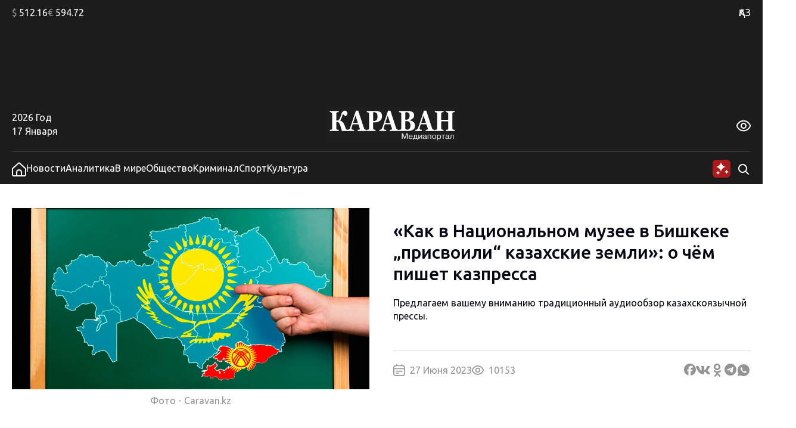

--- FILE ---
content_type: image/svg+xml
request_url: https://www.caravan.kz/wp-content/themes/caravankz/assets/img/logo_18_plus-blue.svg
body_size: 7741
content:
<svg width="282" height="62" viewBox="0 0 282 62" fill="none" xmlns="http://www.w3.org/2000/svg">
<g clip-path="url(#clip0_3339_2928)">
<mask id="mask0_3339_2928" style="mask-type:luminance" maskUnits="userSpaceOnUse" x="0" y="0" width="220" height="62">
<path d="M220 0H0V62H220V0Z" fill="white"/>
</mask>
<g mask="url(#mask0_3339_2928)">
<path d="M0 62.2541H219.973V0.0637207H0V62.2541Z" fill="#A8D0FB"/>
<mask id="mask1_3339_2928" style="mask-type:luminance" maskUnits="userSpaceOnUse" x="0" y="-82" width="220" height="173">
<path d="M0 -81.3394H219.973V90.6467H0V-81.3394Z" fill="white"/>
</mask>
<g mask="url(#mask1_3339_2928)">
<path d="M37.3968 41.7763H26.8353C26.3829 40.1487 25.9312 38.5219 25.4788 36.8936C25.0264 35.2668 24.5484 33.7584 24.0447 32.3674C23.6831 31.3405 23.3246 30.4676 22.9692 29.7486C22.6145 29.0297 22.1776 28.4176 21.6608 27.9118C21.1696 27.4067 20.5783 27.0313 19.8869 26.7855C19.1946 26.5413 18.3775 26.4185 17.4339 26.4185V36.8231C17.4339 37.3608 17.5278 37.8416 17.7156 38.2686C17.9026 38.6948 18.2231 39.027 18.6755 39.2637C18.9207 39.3903 19.3413 39.5245 19.9365 39.6671C20.5317 39.809 21.0167 39.8962 21.3915 39.9273V41.7763H6.51147V39.9273C6.83507 39.9121 7.30999 39.8613 7.93779 39.7733C8.56481 39.6868 9.02034 39.5799 9.30513 39.4533C9.77074 39.2485 10.0936 38.9368 10.2751 38.5174C10.456 38.0987 10.5467 37.605 10.5467 37.0362V13.2411C10.5467 12.6882 10.466 12.2218 10.3039 11.8426C10.1424 11.4634 9.80954 11.132 9.30513 10.8476C8.92954 10.642 8.43832 10.4562 7.8307 10.2901C7.22308 10.1248 6.78308 10.0262 6.51147 9.99438V8.14538H21.3915V9.99438C20.9903 10.0262 20.5123 10.1051 19.9559 10.231C19.3995 10.3576 18.9727 10.4759 18.6755 10.5867C18.1711 10.7922 17.8382 11.1198 17.676 11.5703C17.5146 12.0208 17.4339 12.4986 17.4339 13.0037V24.1903H18.6972C19.2156 24.1903 19.7573 24.1 20.3206 23.918C20.8848 23.7367 21.3931 23.3689 21.8471 22.816C22.7798 21.6943 23.4782 20.5605 23.9431 19.4153C24.4071 18.2701 24.8076 17.0969 25.1428 15.8955C25.53 14.5683 25.8785 13.4428 26.1889 12.5183C26.4993 11.5938 27.1131 10.5867 28.0311 9.49611C28.4835 8.94399 29.0392 8.50562 29.6988 8.18103C30.3576 7.85718 31.0816 7.69489 31.8701 7.69489C33.1629 7.69489 34.1834 8.09835 34.9338 8.90378C35.6834 9.70997 36.0582 10.7368 36.0582 11.9852C36.0582 13.3594 35.7416 14.4303 35.1076 15.1963C34.4736 15.963 33.665 16.346 32.6826 16.346C32.0617 16.346 31.4572 16.1253 30.8682 15.6824C30.28 15.2403 29.5785 14.3871 28.7637 13.1228C28.3757 13.6127 28.0358 14.3666 27.7448 15.3859C27.4538 16.4052 27.1853 17.294 26.94 18.0524C26.4356 19.6163 25.9444 20.8062 25.4656 21.6193C24.9868 22.433 24.4374 23.1088 23.8166 23.6457V24.0719C25.627 24.6574 27.1278 25.6206 28.3175 26.9638C29.5071 28.3069 30.4709 29.942 31.2081 31.8692C31.5309 32.7072 31.8646 33.5961 32.2069 34.5357C32.5499 35.4762 32.8509 36.2778 33.1094 36.9414C33.5106 37.9683 33.9017 38.6478 34.2835 38.9793C34.6645 39.3114 34.978 39.501 35.224 39.5481C35.5212 39.6277 35.8867 39.7028 36.3205 39.7733C36.7535 39.8446 37.112 39.8962 37.3968 39.9273V41.7763Z" fill="#15335F"/>
<path d="M53.6806 28.173L49.6966 16.0164L45.7699 28.173H53.6806ZM68.1463 41.7773H53.1498V39.9283C53.8467 39.8654 54.6669 39.7114 55.609 39.4665C56.5511 39.2215 57.0222 38.9174 57.0222 38.5541C57.0222 38.4274 57.0128 38.2856 56.9934 38.1271C56.974 37.9694 56.9189 37.7563 56.8281 37.487L54.4792 30.5195H44.9753C44.7565 31.1672 44.5159 31.9256 44.2521 32.7947C43.9882 33.6639 43.7601 34.4382 43.5676 35.117C43.3232 36.0021 43.1781 36.6422 43.1331 37.0373C43.088 37.4324 43.0655 37.7085 43.0655 37.8662C43.0655 38.3721 43.3783 38.8029 44.0053 39.1578C44.6323 39.5135 45.676 39.7706 47.1357 39.9283V41.7773H35.8447V39.9283C36.2715 39.8972 36.7534 39.8146 37.2897 39.6796C37.8267 39.5453 38.2504 39.3595 38.5608 39.1229C39.0908 38.7437 39.5401 38.2773 39.9087 37.7244C40.2781 37.1715 40.5846 36.5155 40.8306 35.7571C42.3307 31.3174 43.8346 26.8693 45.3408 22.4136C46.8478 17.958 48.5132 13.045 50.3368 7.67236H54.2169C56.7521 15.2884 58.7371 21.3079 60.1728 25.7317C61.6084 30.1562 62.8306 33.8216 63.8394 36.7286C64.0078 37.2026 64.2212 37.6342 64.4796 38.0202C64.7381 38.4077 65.1067 38.7748 65.5855 39.1229C65.9479 39.3755 66.3677 39.5651 66.8465 39.6917C67.3253 39.8176 67.7583 39.8972 68.1463 39.9283V41.7773Z" fill="#15335F"/>
<path d="M86.635 17.768C86.635 15.2403 86.2175 13.364 85.3833 12.1391C84.5491 10.9151 83.0653 10.3023 80.9313 10.3023H79.3211V25.0677H80.1359C82.2567 25.0677 83.8701 24.4716 84.9759 23.2787C86.0825 22.0857 86.635 20.2488 86.635 17.768ZM94.2012 16.5591C94.2012 18.4552 93.8807 20.0873 93.2404 21.4532C92.601 22.8206 91.7179 23.9301 90.5927 24.7833C89.4287 25.6684 88.0994 26.3085 86.6055 26.7029C85.1125 27.0988 83.434 27.2959 81.5715 27.2959H79.3211V36.7518C79.3211 37.3206 79.408 37.8151 79.5834 38.233C79.7572 38.6524 80.0901 38.9876 80.5821 39.2409C80.8405 39.3668 81.2611 39.501 81.8431 39.6436C82.4251 39.7854 82.9164 39.8802 83.3176 39.928V41.7763H68.3987V39.928C68.7735 39.8802 69.2717 39.8135 69.8925 39.7263C70.5133 39.6398 70.9463 39.5329 71.1923 39.4062C71.6967 39.1537 72.0297 38.8458 72.1911 38.4825C72.3532 38.1192 72.434 37.6134 72.434 36.9657V13.2411C72.434 12.689 72.3564 12.2104 72.2012 11.8077C72.0459 11.4042 71.7092 11.069 71.1923 10.7998C70.8299 10.6102 70.348 10.4411 69.7466 10.2909C69.1452 10.1407 68.6959 10.0414 68.3987 9.9944V8.14539H83.5892C87.1456 8.14539 89.8035 8.83782 91.5627 10.2196C93.3212 11.6022 94.2012 13.7151 94.2012 16.5591Z" fill="#15335F"/>
<path d="M107.695 28.173L103.711 16.0164L99.7844 28.173H107.695ZM122.161 41.7773H107.164V39.9283C107.861 39.8654 108.681 39.7114 109.623 39.4665C110.566 39.2215 111.037 38.9174 111.037 38.5541C111.037 38.4274 111.027 38.2856 111.008 38.1271C110.988 37.9694 110.933 37.7563 110.843 37.487L108.494 30.5195H98.9897C98.7709 31.1672 98.5303 31.9256 98.2665 32.7947C98.0026 33.6639 97.7745 34.4382 97.582 35.117C97.3376 36.0021 97.1925 36.6422 97.1475 37.0373C97.1024 37.4324 97.0799 37.7085 97.0799 37.8662C97.0799 38.3721 97.3927 38.8029 98.0197 39.1578C98.6467 39.5135 99.6905 39.7706 101.15 39.9283V41.7773H89.8591V39.9283C90.2859 39.8972 90.7678 39.8146 91.3041 39.6796C91.8411 39.5453 92.2648 39.3595 92.5752 39.1229C93.1052 38.7437 93.5545 38.2773 93.9231 37.7244C94.2925 37.1715 94.599 36.5155 94.845 35.7571C96.3451 31.3174 97.849 26.8693 99.3552 22.4136C100.862 17.958 102.528 13.045 104.351 7.67236H108.231C110.767 15.2884 112.752 21.3079 114.188 25.7317C115.623 30.1562 116.845 33.8216 117.854 36.7286C118.022 37.2026 118.236 37.6342 118.494 38.0202C118.753 38.4077 119.121 38.7748 119.6 39.1229C119.962 39.3755 120.382 39.5651 120.861 39.6917C121.34 39.8176 121.773 39.8972 122.161 39.9283V41.7773Z" fill="#15335F"/>
<path d="M141.833 32.3798C141.833 30.0378 141.264 28.2411 140.125 26.9913C138.987 25.7407 137.352 25.1157 135.218 25.1157C134.972 25.1157 134.644 25.1271 134.238 25.1514C133.83 25.1749 133.529 25.1946 133.335 25.2105V37.5317C133.452 38.1164 133.814 38.6116 134.422 39.0151C135.029 39.4186 135.767 39.6203 136.633 39.6203C138.173 39.6203 139.424 38.9878 140.388 37.7213C141.351 36.4547 141.833 34.674 141.833 32.3798ZM140.475 16.2279C140.475 14.3638 140.045 12.9099 139.185 11.8671C138.325 10.8243 137.034 10.3032 135.315 10.3032C135.069 10.3032 134.748 10.3146 134.353 10.3381C133.96 10.3624 133.62 10.3821 133.335 10.398V22.864H134.345C136.439 22.864 137.985 22.2679 138.981 21.0749C139.976 19.882 140.475 18.2665 140.475 16.2279ZM146.721 26.3482C147.549 27.0436 148.221 27.9165 148.739 28.9669C149.257 30.0181 149.515 31.2543 149.515 32.6763C149.515 34.3827 149.221 35.8245 148.633 37.0015C148.045 38.1786 147.2 39.1069 146.101 39.7864C144.937 40.5137 143.595 41.0264 142.076 41.3267C140.556 41.6271 138.767 41.7772 136.711 41.7772H122.414V39.9282C122.813 39.8812 123.318 39.8099 123.926 39.7151C124.534 39.6203 124.961 39.5096 125.206 39.3829C125.685 39.1463 126.011 38.8346 126.187 38.4471C126.361 38.0603 126.448 37.5582 126.448 36.9424V13.2421C126.448 12.6733 126.377 12.1993 126.235 11.8201C126.093 11.4409 125.75 11.1087 125.206 10.8243C124.806 10.6195 124.34 10.4496 123.81 10.3146C123.28 10.1804 122.813 10.0742 122.414 9.99461V8.14636H137.371C141.135 8.14636 143.851 8.77888 145.519 10.0423C147.187 11.3066 148.022 13.1708 148.022 15.6356C148.022 16.7732 147.833 17.7728 147.459 18.6336C147.084 19.4952 146.547 20.2414 145.848 20.8732C145.214 21.4587 144.459 21.9638 143.579 22.39C142.699 22.817 141.755 23.1719 140.747 23.4563V23.9068C141.755 24.0335 142.803 24.3058 143.889 24.7244C144.975 25.1438 145.92 25.6845 146.721 26.3482Z" fill="#15335F"/>
<path d="M167.914 28.173L163.93 16.0164L160.003 28.173H167.914ZM182.379 41.7773H167.383V39.9283C168.08 39.8654 168.9 39.7114 169.841 39.4665C170.784 39.2215 171.256 38.9174 171.256 38.5541C171.256 38.4274 171.246 38.2856 171.227 38.1271C171.207 37.9694 171.152 37.7563 171.062 37.487L168.712 30.5195H159.208C158.99 31.1672 158.749 31.9256 158.486 32.7947C158.222 33.6639 157.993 34.4382 157.801 35.117C157.556 36.0021 157.411 36.6422 157.366 37.0373C157.321 37.4324 157.299 37.7085 157.299 37.8662C157.299 38.3721 157.611 38.8029 158.238 39.1578C158.865 39.5135 159.909 39.7706 161.368 39.9283V41.7773H150.079V39.9283C150.504 39.8972 150.987 39.8146 151.523 39.6796C152.059 39.5453 152.483 39.3595 152.795 39.1229C153.324 38.7437 153.773 38.2773 154.142 37.7244C154.511 37.1715 154.818 36.5155 155.063 35.7571C156.564 31.3174 158.068 26.8693 159.574 22.4136C161.08 17.958 162.746 13.045 164.569 7.67236H168.45C170.984 15.2884 172.97 21.3079 174.406 25.7317C175.842 30.1562 177.064 33.8216 178.073 36.7286C178.241 37.2026 178.454 37.6342 178.713 38.0202C178.971 38.4077 179.341 38.7748 179.819 39.1229C180.181 39.3755 180.602 39.5651 181.08 39.6917C181.558 39.8176 181.991 39.8972 182.379 39.9283V41.7773Z" fill="#15335F"/>
<path d="M216.234 41.7763H201.353V39.9273C201.676 39.8962 202.149 39.8491 202.769 39.7854C203.39 39.7225 203.817 39.6277 204.05 39.501C204.528 39.2637 204.858 38.9519 205.039 38.5652C205.22 38.1784 205.311 37.6839 205.311 37.0832V25.494H193.554V36.8231C193.554 37.3608 193.648 37.8416 193.835 38.2686C194.023 38.6948 194.343 39.027 194.796 39.2637C195.041 39.3903 195.461 39.5245 196.057 39.6671C196.652 39.809 197.137 39.8962 197.512 39.9273V41.7763H182.631V39.9273C182.955 39.9121 183.431 39.8613 184.058 39.7733C184.685 39.6868 185.141 39.5799 185.426 39.4533C185.891 39.2485 186.214 38.9368 186.396 38.5174C186.577 38.0987 186.667 37.605 186.667 37.0362V13.2411C186.667 12.6882 186.586 12.2218 186.425 11.8426C186.263 11.4634 185.929 11.132 185.426 10.8476C185.05 10.642 184.559 10.4562 183.951 10.2901C183.343 10.1248 182.904 10.0262 182.631 9.9944V8.14539H197.512V9.9944C197.11 10.0262 196.632 10.1051 196.076 10.231C195.52 10.3576 195.093 10.4759 194.796 10.5867C194.292 10.7922 193.958 11.1198 193.797 11.5703C193.635 12.0208 193.554 12.4986 193.554 13.0037V23.0526H205.311V13.2411C205.311 12.6882 205.227 12.2218 205.059 11.8426C204.891 11.4634 204.554 11.132 204.05 10.8476C203.713 10.658 203.264 10.4797 202.701 10.3144C202.139 10.1483 201.689 10.0414 201.353 9.9944V8.14539H216.234V9.9944C215.819 10.0262 215.354 10.0937 214.836 10.1953C214.319 10.2985 213.853 10.4289 213.439 10.5867C212.948 10.7922 212.618 11.116 212.45 11.5582C212.282 12.0011 212.198 12.4827 212.198 13.0037V36.8231C212.198 37.3919 212.282 37.8735 212.45 38.2686C212.618 38.6638 212.948 38.9959 213.439 39.2637C213.75 39.4222 214.2 39.5647 214.788 39.6906C215.377 39.8173 215.858 39.8962 216.234 39.9273V41.7763Z" fill="#15335F"/>
<path d="M128.277 47.1708H128.25L128.277 47.5295V54.9756H127V45.6843H128.915L131.89 53.3298L134.864 45.6843H136.779V54.9756H135.503V47.5295L135.53 47.1708H135.49L132.406 54.9756H131.374L128.277 47.1708Z" fill="#15335F"/>
<path d="M143.827 51.0472C143.8 50.1447 143.474 48.7902 141.912 48.7902C140.16 48.7902 139.766 50.2107 139.779 51.0472H143.827ZM145.022 53.0244C144.832 53.9807 144.153 55.2412 142.007 55.2412C138.584 55.2412 138.517 52.2417 138.517 51.6319C138.517 50.715 138.694 47.9673 141.885 47.9673C144.642 47.9673 145.008 50.0787 145.076 51.5379C145.076 51.6448 145.09 51.7639 145.09 51.8701H139.779C139.793 53.0244 140.364 54.4183 141.967 54.4183C143.107 54.4183 143.746 53.7547 143.881 53.0244H145.022Z" fill="#15335F"/>
<path d="M148.783 49.0554V49.9973C148.783 51.232 148.54 53.0507 147.806 54.1526H151.419V49.0554H148.783ZM146.542 54.1526C147.235 53.1568 147.67 51.8425 147.67 49.3602V48.2325H152.614V54.1526H153.809L153.714 56.7274H152.709V54.9755H146.787V56.7274H145.782L145.673 54.1526H146.542Z" fill="#15335F"/>
<path d="M159.635 48.2335H160.965V54.9766H159.77V49.5873L156.185 54.9766H154.84V48.2335H156.035V53.6091L159.635 48.2335Z" fill="#15335F"/>
<path d="M167.171 51.5239C166.804 51.803 166.411 51.7499 165.65 51.8561C164.591 52.0146 163.681 52.095 163.681 53.1704C163.681 53.9531 164.238 54.4173 165.011 54.4173C165.949 54.4173 167.049 53.9797 167.144 52.095L167.171 51.5239ZM162.69 50.2233C162.676 49.3336 163.192 47.967 165.623 47.967C166.736 47.967 168.407 48.259 168.366 50.2369L168.298 53.3562C168.285 53.8864 168.298 54.1791 169.018 54.1526V54.9754C168.855 55.0156 168.733 55.0285 168.475 55.0285C167.809 55.0285 167.375 54.9216 167.239 54.0456C166.764 54.8951 165.813 55.2401 164.876 55.2401C163.436 55.2401 162.444 54.6304 162.444 53.2099C162.444 52.0548 163.056 51.3123 165.827 51.0727C166.831 50.993 167.171 51.0196 167.171 50.1436C167.171 49.838 167.144 48.7899 165.623 48.7899C165.188 48.7899 163.789 48.8164 163.83 50.2233H162.69Z" fill="#15335F"/>
<path d="M171.625 54.9755H170.43V48.2325H176.311V54.9755H175.115V49.0553H171.625V54.9755Z" fill="#15335F"/>
<path d="M181.267 54.4183C181.797 54.4183 183.399 54.2856 183.399 51.591C183.399 48.8971 181.797 48.7644 181.267 48.7644C180.737 48.7644 179.134 48.8971 179.134 51.591C179.134 54.2856 180.737 54.4183 181.267 54.4183ZM181.267 47.9673C183.779 47.9673 184.662 49.8125 184.662 51.6046C184.662 53.396 183.779 55.2412 181.267 55.2412C178.755 55.2412 177.872 53.396 177.872 51.6046C177.872 49.8125 178.755 47.9673 181.267 47.9673Z" fill="#15335F"/>
<path d="M189.469 54.4177C190.433 54.4177 191.507 53.7541 191.507 51.604C191.507 49.8786 190.746 48.7896 189.401 48.7896C188.777 48.7896 187.337 49.0823 187.337 51.6306C187.337 53.7139 188.559 54.4177 189.469 54.4177ZM187.337 48.2329V49.1612H187.378C188.084 48.1396 189.034 47.9667 189.66 47.9667C191.358 47.9667 192.77 49.0823 192.77 51.604C192.77 54.2319 191.262 55.2406 189.686 55.2406C189.415 55.2406 188.03 55.1746 187.418 54.0067V57.4316H186.223V48.2329H187.337Z" fill="#15335F"/>
<path d="M193.529 49.0553V48.2325H199.505V49.0553H197.114V54.9755H195.919V49.0553H193.529Z" fill="#15335F"/>
<path d="M204.91 51.5239C204.543 51.803 204.15 51.7499 203.389 51.8561C202.33 52.0146 201.42 52.095 201.42 53.1704C201.42 53.9531 201.977 54.4173 202.75 54.4173C203.688 54.4173 204.788 53.9797 204.883 52.095L204.91 51.5239ZM200.429 50.2233C200.415 49.3336 200.931 47.967 203.362 47.967C204.475 47.967 206.146 48.259 206.105 50.2369L206.037 53.3562C206.024 53.8864 206.037 54.1791 206.757 54.1526V54.9754C206.594 55.0156 206.472 55.0285 206.214 55.0285C205.548 55.0285 205.114 54.9216 204.978 54.0456C204.503 54.8951 203.552 55.2401 202.615 55.2401C201.175 55.2401 200.183 54.6304 200.183 53.2099C200.183 52.0548 200.795 51.3123 203.566 51.0727C204.57 50.993 204.91 51.0196 204.91 50.1436C204.91 49.838 204.883 48.7899 203.362 48.7899C202.927 48.7899 201.528 48.8164 201.569 50.2233H200.429Z" fill="#15335F"/>
<path d="M207.367 54.1133C208.997 54.4318 209.024 52.3606 209.024 50.7687V48.2333H213.805V54.9764H212.61V49.0562H210.137V50.7687C210.137 53.1175 209.92 55.4405 207.367 54.9764V54.1133Z" fill="#15335F"/>
</g>
</g>
<path d="M256 0L230 31L256 62L282 31L256 0Z" fill="#AB1B1B"/>
<path d="M243.44 28.2163C244.059 27.9709 244.678 27.6563 245.296 27.2723C245.926 26.8883 246.48 26.4349 246.96 25.9123H248.32V37.0003H246.384V28.5043C246.096 28.7283 245.734 28.9469 245.296 29.1603C244.859 29.3736 244.438 29.5496 244.032 29.6883L243.44 28.2163Z" fill="white"/>
<path d="M259.414 34.0243C259.414 34.4829 259.334 34.9096 259.174 35.3043C259.014 35.6989 258.774 36.0403 258.454 36.3283C258.134 36.6163 257.734 36.8403 257.254 37.0003C256.785 37.1603 256.241 37.2403 255.622 37.2403C254.897 37.2403 254.294 37.1389 253.814 36.9363C253.334 36.7336 252.95 36.4776 252.662 36.1683C252.374 35.8589 252.166 35.5283 252.038 35.1763C251.921 34.8136 251.862 34.4723 251.862 34.1523C251.862 33.8323 251.905 33.5389 251.99 33.2723C252.086 32.9949 252.214 32.7443 252.374 32.5203C252.534 32.2856 252.716 32.0723 252.918 31.8803C253.121 31.6883 253.334 31.5176 253.558 31.3683C253.068 31.0269 252.7 30.6589 252.454 30.2643C252.22 29.8589 252.102 29.3683 252.102 28.7923C252.102 28.3763 252.182 27.9816 252.342 27.6083C252.513 27.2243 252.753 26.8883 253.062 26.6003C253.372 26.3123 253.745 26.0829 254.182 25.9123C254.62 25.7416 255.105 25.6562 255.638 25.6562C256.268 25.6562 256.801 25.7469 257.238 25.9283C257.686 26.1096 258.049 26.3443 258.326 26.6323C258.614 26.9203 258.822 27.2403 258.95 27.5923C259.078 27.9443 259.142 28.2856 259.142 28.6163C259.142 29.2029 258.982 29.7256 258.662 30.1843C258.342 30.6323 257.974 30.9896 257.558 31.2563C258.188 31.5976 258.652 31.9923 258.95 32.4403C259.26 32.8883 259.414 33.4163 259.414 34.0243ZM253.766 34.1203C253.766 34.2803 253.798 34.4509 253.862 34.6323C253.926 34.8136 254.033 34.9789 254.182 35.1283C254.332 35.2776 254.524 35.4056 254.758 35.5123C254.993 35.6083 255.286 35.6563 255.638 35.6563C255.958 35.6563 256.236 35.6136 256.47 35.5283C256.705 35.4429 256.897 35.3309 257.046 35.1923C257.196 35.0429 257.308 34.8776 257.382 34.6963C257.457 34.5043 257.494 34.3123 257.494 34.1203C257.494 33.8216 257.436 33.5603 257.318 33.3363C257.201 33.1123 257.03 32.9203 256.806 32.7603C256.593 32.5896 256.337 32.4456 256.038 32.3283C255.74 32.2003 255.409 32.0883 255.046 31.9923C254.662 32.2376 254.353 32.5363 254.118 32.8883C253.884 33.2296 253.766 33.6403 253.766 34.1203ZM257.254 28.6483C257.254 28.5096 257.222 28.3603 257.158 28.2003C257.105 28.0296 257.009 27.8749 256.87 27.7362C256.742 27.5976 256.577 27.4803 256.374 27.3843C256.172 27.2883 255.926 27.2403 255.638 27.2403C255.35 27.2403 255.1 27.2883 254.886 27.3843C254.684 27.4696 254.518 27.5869 254.39 27.7362C254.262 27.8749 254.166 28.0296 254.102 28.2003C254.038 28.3603 254.006 28.5203 254.006 28.6803C254.006 29.0856 254.156 29.4696 254.454 29.8323C254.764 30.1949 255.276 30.4829 255.99 30.6963C256.385 30.4509 256.694 30.1736 256.918 29.8643C257.142 29.5443 257.254 29.1389 257.254 28.6483Z" fill="white"/>
<path d="M261.02 31.6083H263.868V28.4722H265.596V31.6083H268.444V33.2403H265.596V36.3763H263.868V33.2403H261.02V31.6083Z" fill="white"/>
</g>
<defs>
<clipPath id="clip0_3339_2928">
<rect width="282" height="62" fill="white"/>
</clipPath>
</defs>
</svg>
